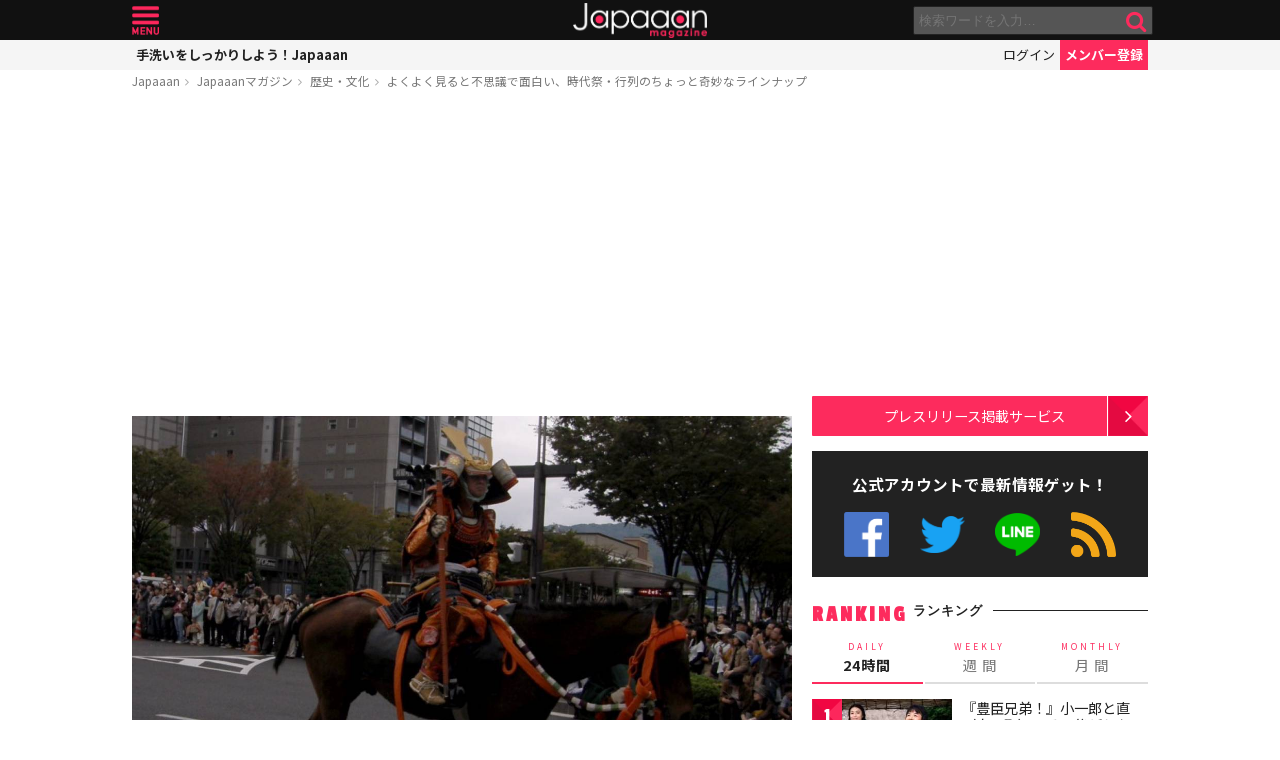

--- FILE ---
content_type: text/html; charset=UTF-8
request_url: https://mag.japaaan.com/ajax_rank?range=monthly
body_size: 3216
content:


<div class="items">

<article class="">
	<b class="rank">1</b>	<a href="https://mag.japaaan.com/archives/261926" title="朝ドラ「ばけばけ」史実でトキとの関係は？松江中の生徒 小谷春夫のモデル、小泉八雲の愛弟子・大谷正信の生涯" class="thumb"><img loading="lazy" width="200" height="121" src="https://mag.japaaan.com/wp-content/uploads/2025/12/IMG_5980_image-200x121.jpg" data-src_="https://mag.japaaan.com/wp-content/uploads/2025/12/IMG_5980_image-200x121.jpg" alt="朝ドラ「ばけばけ」史実でトキとの関係は？松江中の生徒 小谷春夫のモデル、小泉八雲の愛弟子・大谷正信の生涯"></a>
	<div>
	<h2><a href="https://mag.japaaan.com/archives/261926" title="朝ドラ「ばけばけ」史実でトキとの関係は？松江中の生徒 小谷春夫のモデル、小泉八雲の愛弟子・大谷正信の生涯">朝ドラ「ばけばけ」史実でトキとの関係は？松江中の生徒 小谷春夫のモデル、小泉八雲の愛弟子・大谷正信の生涯</a></h2>
	<span class="cat"><a href="https://mag.japaaan.com/" title=""></a></span>
	</div>
</article>

<article class="">
	<b class="rank">2</b>	<a href="https://mag.japaaan.com/archives/263300" title="【べらぼう】最終回に瀬川(小芝風花)登場！？史実での瀬川と鳥山検校のその後と視聴者の声" class="thumb"><img loading="lazy" width="200" height="121" src="https://mag.japaaan.com/wp-content/uploads/2025/12/0b8b843300f0cac24182e101b68db49c-200x121.jpg" data-src_="https://mag.japaaan.com/wp-content/uploads/2025/12/0b8b843300f0cac24182e101b68db49c-200x121.jpg" alt="【べらぼう】最終回に瀬川(小芝風花)登場！？史実での瀬川と鳥山検校のその後と視聴者の声"></a>
	<div>
	<h2><a href="https://mag.japaaan.com/archives/263300" title="【べらぼう】最終回に瀬川(小芝風花)登場！？史実での瀬川と鳥山検校のその後と視聴者の声">【べらぼう】最終回に瀬川(小芝風花)登場！？史実での瀬川と鳥山検校のその後と視聴者の声</a></h2>
	<span class="cat"><a href="https://mag.japaaan.com/" title=""></a></span>
	</div>
</article>

<article class="">
	<b class="rank">3</b>	<a href="https://mag.japaaan.com/archives/265222" title="『豊臣兄弟！』藤吉郎と小一郎の初恋の結末…史実から直(白石聖)と寧々(浜辺美波)の真逆の運命を辿る" class="thumb"><img loading="lazy" width="200" height="121" src="https://mag.japaaan.com/wp-content/uploads/2026/01/1c7d728b51e42040b818a966071b5986-200x121.jpg" data-src_="https://mag.japaaan.com/wp-content/uploads/2026/01/1c7d728b51e42040b818a966071b5986-200x121.jpg" alt="『豊臣兄弟！』藤吉郎と小一郎の初恋の結末…史実から直(白石聖)と寧々(浜辺美波)の真逆の運命を辿る"></a>
	<div>
	<h2><a href="https://mag.japaaan.com/archives/265222" title="『豊臣兄弟！』藤吉郎と小一郎の初恋の結末…史実から直(白石聖)と寧々(浜辺美波)の真逆の運命を辿る">『豊臣兄弟！』藤吉郎と小一郎の初恋の結末…史実から直(白石聖)と寧々(浜辺美波)の真逆の運命を辿る</a></h2>
	<span class="cat"><a href="https://mag.japaaan.com/" title=""></a></span>
	</div>
</article>

<article class="">
	<b class="rank">4</b>	<a href="https://mag.japaaan.com/archives/262738" title="【べらぼう】写楽の絵で後世に…強烈なインパクトを残した“グニャ富”こと中山富三郎(坂口涼太郎)は何者？" class="thumb"><img loading="lazy" width="200" height="121" src="https://mag.japaaan.com/wp-content/uploads/2025/12/c34f46e0a111eaaada7d8901ed9f44f0-200x121.jpg" data-src_="https://mag.japaaan.com/wp-content/uploads/2025/12/c34f46e0a111eaaada7d8901ed9f44f0-200x121.jpg" alt="【べらぼう】写楽の絵で後世に…強烈なインパクトを残した“グニャ富”こと中山富三郎(坂口涼太郎)は何者？"></a>
	<div>
	<h2><a href="https://mag.japaaan.com/archives/262738" title="【べらぼう】写楽の絵で後世に…強烈なインパクトを残した“グニャ富”こと中山富三郎(坂口涼太郎)は何者？">【べらぼう】写楽の絵で後世に…強烈なインパクトを残した“グニャ富”こと中山富三郎(坂口涼太郎)は何者？</a></h2>
	<span class="cat"><a href="https://mag.japaaan.com/" title=""></a></span>
	</div>
</article>

<article class="">
	<b class="rank">5</b>	<a href="https://mag.japaaan.com/archives/261932" title="朝ドラ「ばけばけ」実際に小泉八雲と親交、恋愛関係は？江藤リヨ（北香那）のモデル・籠手田よし子の生涯" class="thumb"><img loading="lazy" width="200" height="121" src="https://mag.japaaan.com/wp-content/uploads/2025/11/IMG_6056_image-200x121.jpg" data-src_="https://mag.japaaan.com/wp-content/uploads/2025/11/IMG_6056_image-200x121.jpg" alt="朝ドラ「ばけばけ」実際に小泉八雲と親交、恋愛関係は？江藤リヨ（北香那）のモデル・籠手田よし子の生涯"></a>
	<div>
	<h2><a href="https://mag.japaaan.com/archives/261932" title="朝ドラ「ばけばけ」実際に小泉八雲と親交、恋愛関係は？江藤リヨ（北香那）のモデル・籠手田よし子の生涯">朝ドラ「ばけばけ」実際に小泉八雲と親交、恋愛関係は？江藤リヨ（北香那）のモデル・籠手田よし子の生涯</a></h2>
	<span class="cat"><a href="https://mag.japaaan.com/" title=""></a></span>
	</div>
</article>

<article class="">
	<b class="rank">6</b>	<a href="https://mag.japaaan.com/archives/262530" title="「べらぼう」歌麿の肩組みにネット歓喜！大崎が毒饅頭を食べた理由、グニャ富とは？史実を元に解説" class="thumb"><img loading="lazy" width="200" height="121" src="https://mag.japaaan.com/wp-content/uploads/2025/12/cf604c648adbc4269a9337bf8e5ad22b-200x121.jpg" data-src_="https://mag.japaaan.com/wp-content/uploads/2025/12/cf604c648adbc4269a9337bf8e5ad22b-200x121.jpg" alt="「べらぼう」歌麿の肩組みにネット歓喜！大崎が毒饅頭を食べた理由、グニャ富とは？史実を元に解説"></a>
	<div>
	<h2><a href="https://mag.japaaan.com/archives/262530" title="「べらぼう」歌麿の肩組みにネット歓喜！大崎が毒饅頭を食べた理由、グニャ富とは？史実を元に解説">「べらぼう」歌麿の肩組みにネット歓喜！大崎が毒饅頭を食べた理由、グニャ富とは？史実を元に解説</a></h2>
	<span class="cat"><a href="https://mag.japaaan.com/" title=""></a></span>
	</div>
</article>

<article class="rank_bottom no7">
	<b class="rank">7</b>	<a href="https://mag.japaaan.com/archives/263990" title="『べらぼう』は終わらない！総集編の放送前に心に残った感動の名場面を振り返る【吉原・遊女編】" class="thumb"><img loading="lazy" width="200" height="121" src="https://mag.japaaan.com/wp-content/uploads/2025/12/04afebb8ac4cf0d923cf184777176ffb-200x121.jpg" data-src_="https://mag.japaaan.com/wp-content/uploads/2025/12/04afebb8ac4cf0d923cf184777176ffb-200x121.jpg" alt="『べらぼう』は終わらない！総集編の放送前に心に残った感動の名場面を振り返る【吉原・遊女編】"></a>
	<div>
	<h2><a href="https://mag.japaaan.com/archives/263990" title="『べらぼう』は終わらない！総集編の放送前に心に残った感動の名場面を振り返る【吉原・遊女編】">『べらぼう』は終わらない！総集編の放送前に心に残った感動の名場面を振り返る【吉原・遊女編】</a></h2>
	<span class="cat"><a href="https://mag.japaaan.com/" title=""></a></span>
	</div>
</article>

<article class="rank_bottom no8">
	<b class="rank">8</b>	<a href="https://mag.japaaan.com/archives/262230" title="徳川幕府、威信失墜の始まり「天保の改革」――水野忠邦の失策と薩摩・長州の成功を比較" class="thumb"><img loading="lazy" width="200" height="121" src="https://mag.japaaan.com/wp-content/uploads/2025/11/ff5835093d4bd456632ffe37943e2bbf-200x121.jpg" data-src_="https://mag.japaaan.com/wp-content/uploads/2025/11/ff5835093d4bd456632ffe37943e2bbf-200x121.jpg" alt="徳川幕府、威信失墜の始まり「天保の改革」――水野忠邦の失策と薩摩・長州の成功を比較"></a>
	<div>
	<h2><a href="https://mag.japaaan.com/archives/262230" title="徳川幕府、威信失墜の始まり「天保の改革」――水野忠邦の失策と薩摩・長州の成功を比較">徳川幕府、威信失墜の始まり「天保の改革」――水野忠邦の失策と薩摩・長州の成功を比較</a></h2>
	<span class="cat"><a href="https://mag.japaaan.com/" title=""></a></span>
	</div>
</article>

<article class="rank_bottom no9">
	<b class="rank">9</b>	<a href="https://mag.japaaan.com/archives/265613" title="『豊臣兄弟！』小一郎と直（白石聖）はその後どうなる？史実ベースで悲劇的末路や二人の子供を考察" class="thumb"><img loading="lazy" width="200" height="121" src="https://mag.japaaan.com/wp-content/uploads/2026/01/640417d587759ef5f7799be548ffe481-200x121.jpg" data-src_="https://mag.japaaan.com/wp-content/uploads/2026/01/640417d587759ef5f7799be548ffe481-200x121.jpg" alt="『豊臣兄弟！』小一郎と直（白石聖）はその後どうなる？史実ベースで悲劇的末路や二人の子供を考察"></a>
	<div>
	<h2><a href="https://mag.japaaan.com/archives/265613" title="『豊臣兄弟！』小一郎と直（白石聖）はその後どうなる？史実ベースで悲劇的末路や二人の子供を考察">『豊臣兄弟！』小一郎と直（白石聖）はその後どうなる？史実ベースで悲劇的末路や二人の子供を考察</a></h2>
	<span class="cat"><a href="https://mag.japaaan.com/" title=""></a></span>
	</div>
</article>

<article class="rank_bottom no10">
	<b class="rank">10</b>	<a href="https://mag.japaaan.com/archives/265136" title="【豊臣兄弟！】で織田信長(小栗旬)を刺客から守った丹羽兵蔵とは？史料『信長公記』に当時の記録が！" class="thumb"><img loading="lazy" width="200" height="121" src="https://mag.japaaan.com/wp-content/uploads/2026/01/3c96fcb90290a2da6773ecabd43d73a6-1-200x121.jpg" data-src_="https://mag.japaaan.com/wp-content/uploads/2026/01/3c96fcb90290a2da6773ecabd43d73a6-1-200x121.jpg" alt="【豊臣兄弟！】で織田信長(小栗旬)を刺客から守った丹羽兵蔵とは？史料『信長公記』に当時の記録が！"></a>
	<div>
	<h2><a href="https://mag.japaaan.com/archives/265136" title="【豊臣兄弟！】で織田信長(小栗旬)を刺客から守った丹羽兵蔵とは？史料『信長公記』に当時の記録が！">【豊臣兄弟！】で織田信長(小栗旬)を刺客から守った丹羽兵蔵とは？史料『信長公記』に当時の記録が！</a></h2>
	<span class="cat"><a href="https://mag.japaaan.com/" title=""></a></span>
	</div>
</article>

<article class="rank_bottom no11">
	<b class="rank">11</b>	<a href="https://mag.japaaan.com/archives/258827" title="朝ドラ「ばけばけ」実は“八雲”の名付け人！松野勘右衛門(小日向文世)のモデル・稲垣万右衛門の激動の生涯" class="thumb"><img loading="lazy" width="200" height="121" src="https://mag.japaaan.com/wp-content/uploads/2025/11/IMG_5785_ima-200x121.jpg" data-src_="https://mag.japaaan.com/wp-content/uploads/2025/11/IMG_5785_ima-200x121.jpg" alt="朝ドラ「ばけばけ」実は“八雲”の名付け人！松野勘右衛門(小日向文世)のモデル・稲垣万右衛門の激動の生涯"></a>
	<div>
	<h2><a href="https://mag.japaaan.com/archives/258827" title="朝ドラ「ばけばけ」実は“八雲”の名付け人！松野勘右衛門(小日向文世)のモデル・稲垣万右衛門の激動の生涯">朝ドラ「ばけばけ」実は“八雲”の名付け人！松野勘右衛門(小日向文世)のモデル・稲垣万右衛門の激動の生涯</a></h2>
	<span class="cat"><a href="https://mag.japaaan.com/" title=""></a></span>
	</div>
</article>

<article class="rank_bottom no12">
	<b class="rank">12</b>	<a href="https://mag.japaaan.com/archives/265248" title="江戸のインフラは先進国レベル！近代化に出遅れたはずの江戸時代、実は産業技術の高さにペリーも驚いていた" class="thumb"><img loading="lazy" width="200" height="121" src="https://mag.japaaan.com/wp-content/uploads/2026/01/koshashin-200x121.jpg" data-src_="https://mag.japaaan.com/wp-content/uploads/2026/01/koshashin-200x121.jpg" alt="江戸のインフラは先進国レベル！近代化に出遅れたはずの江戸時代、実は産業技術の高さにペリーも驚いていた"></a>
	<div>
	<h2><a href="https://mag.japaaan.com/archives/265248" title="江戸のインフラは先進国レベル！近代化に出遅れたはずの江戸時代、実は産業技術の高さにペリーも驚いていた">江戸のインフラは先進国レベル！近代化に出遅れたはずの江戸時代、実は産業技術の高さにペリーも驚いていた</a></h2>
	<span class="cat"><a href="https://mag.japaaan.com/" title=""></a></span>
	</div>
</article>

<article class="rank_bottom no13">
	<b class="rank">13</b>	<a href="https://mag.japaaan.com/archives/264980" title="超人気で完売中だったハローキティ、マイメロディ、クロミのキュートな“木製だるま”が遂に再発売決定！" class="thumb"><img loading="lazy" width="200" height="121" src="https://mag.japaaan.com/wp-content/uploads/2026/01/9129abe9766cd5bb36a3b42f95a338c1-200x121.jpg" data-src_="https://mag.japaaan.com/wp-content/uploads/2026/01/9129abe9766cd5bb36a3b42f95a338c1-200x121.jpg" alt="超人気で完売中だったハローキティ、マイメロディ、クロミのキュートな“木製だるま”が遂に再発売決定！"></a>
	<div>
	<h2><a href="https://mag.japaaan.com/archives/264980" title="超人気で完売中だったハローキティ、マイメロディ、クロミのキュートな“木製だるま”が遂に再発売決定！">超人気で完売中だったハローキティ、マイメロディ、クロミのキュートな“木製だるま”が遂に再発売決定！</a></h2>
	<span class="cat"><a href="https://mag.japaaan.com/" title=""></a></span>
	</div>
</article>

<article class="rank_bottom no14">
	<b class="rank">14</b>	<a href="https://mag.japaaan.com/archives/262758" title="新選組＝“剣豪集団”は誤解！西洋戦術、斬らずに捕縛、近藤勇は政治家…最新研究の成果で見えた実像" class="thumb"><img loading="lazy" width="200" height="121" src="https://mag.japaaan.com/wp-content/uploads/2025/12/Kondo_Isami02-1-200x121.jpg" data-src_="https://mag.japaaan.com/wp-content/uploads/2025/12/Kondo_Isami02-1-200x121.jpg" alt="新選組＝“剣豪集団”は誤解！西洋戦術、斬らずに捕縛、近藤勇は政治家…最新研究の成果で見えた実像"></a>
	<div>
	<h2><a href="https://mag.japaaan.com/archives/262758" title="新選組＝“剣豪集団”は誤解！西洋戦術、斬らずに捕縛、近藤勇は政治家…最新研究の成果で見えた実像">新選組＝“剣豪集団”は誤解！西洋戦術、斬らずに捕縛、近藤勇は政治家…最新研究の成果で見えた実像</a></h2>
	<span class="cat"><a href="https://mag.japaaan.com/" title=""></a></span>
	</div>
</article>

<article class="rank_bottom no15">
	<b class="rank">15</b>	<a href="https://mag.japaaan.com/archives/262221" title="【豊臣兄弟！】に登場か？キャストは？豊臣秀長を支えるも非業の最期を遂げた武将・羽田正親の生涯" class="thumb"><img loading="lazy" width="200" height="121" src="https://mag.japaaan.com/wp-content/uploads/2025/11/e8c78db932af7342727915d01f88bc9c-200x121.jpg" data-src_="https://mag.japaaan.com/wp-content/uploads/2025/11/e8c78db932af7342727915d01f88bc9c-200x121.jpg" alt="【豊臣兄弟！】に登場か？キャストは？豊臣秀長を支えるも非業の最期を遂げた武将・羽田正親の生涯"></a>
	<div>
	<h2><a href="https://mag.japaaan.com/archives/262221" title="【豊臣兄弟！】に登場か？キャストは？豊臣秀長を支えるも非業の最期を遂げた武将・羽田正親の生涯">【豊臣兄弟！】に登場か？キャストは？豊臣秀長を支えるも非業の最期を遂げた武将・羽田正親の生涯</a></h2>
	<span class="cat"><a href="https://mag.japaaan.com/" title=""></a></span>
	</div>
</article>

<article class="rank_bottom no16">
	<b class="rank">16</b>	<a href="https://mag.japaaan.com/archives/262429" title="『べらぼう』蔦重の“初恋の師匠”で最長の相棒！北尾重政の影の功労者ぶりを史実とドラマから探る" class="thumb"><img loading="lazy" width="200" height="121" src="https://mag.japaaan.com/wp-content/uploads/2025/11/kitao-200x121.jpg" data-src_="https://mag.japaaan.com/wp-content/uploads/2025/11/kitao-200x121.jpg" alt="『べらぼう』蔦重の“初恋の師匠”で最長の相棒！北尾重政の影の功労者ぶりを史実とドラマから探る"></a>
	<div>
	<h2><a href="https://mag.japaaan.com/archives/262429" title="『べらぼう』蔦重の“初恋の師匠”で最長の相棒！北尾重政の影の功労者ぶりを史実とドラマから探る">『べらぼう』蔦重の“初恋の師匠”で最長の相棒！北尾重政の影の功労者ぶりを史実とドラマから探る</a></h2>
	<span class="cat"><a href="https://mag.japaaan.com/" title=""></a></span>
	</div>
</article>

<article class="rank_bottom no17">
	<b class="rank">17</b>	<a href="https://mag.japaaan.com/archives/260586" title="幕末「松下村塾」の誤解── 吉田松陰は創設者でもなく、指導期間もわずか、塾生名簿すらなかった" class="thumb"><img loading="lazy" width="200" height="121" src="https://mag.japaaan.com/wp-content/uploads/2025/11/499a23557c13bf363fb0b9af0a3a14aa-200x121.jpg" data-src_="https://mag.japaaan.com/wp-content/uploads/2025/11/499a23557c13bf363fb0b9af0a3a14aa-200x121.jpg" alt="幕末「松下村塾」の誤解── 吉田松陰は創設者でもなく、指導期間もわずか、塾生名簿すらなかった"></a>
	<div>
	<h2><a href="https://mag.japaaan.com/archives/260586" title="幕末「松下村塾」の誤解── 吉田松陰は創設者でもなく、指導期間もわずか、塾生名簿すらなかった">幕末「松下村塾」の誤解── 吉田松陰は創設者でもなく、指導期間もわずか、塾生名簿すらなかった</a></h2>
	<span class="cat"><a href="https://mag.japaaan.com/" title=""></a></span>
	</div>
</article>

<article class="rank_bottom no18">
	<b class="rank">18</b>	<a href="https://mag.japaaan.com/archives/261645" title="『べらぼう』胸熱すぎる展開！七つ星の龍アベンジャーズ爆誕…そして謎の写楽が明らかに？【後編】" class="thumb"><img loading="lazy" width="200" height="121" src="https://mag.japaaan.com/wp-content/uploads/2025/11/2-2-200x121.jpg" data-src_="https://mag.japaaan.com/wp-content/uploads/2025/11/2-2-200x121.jpg" alt="『べらぼう』胸熱すぎる展開！七つ星の龍アベンジャーズ爆誕…そして謎の写楽が明らかに？【後編】"></a>
	<div>
	<h2><a href="https://mag.japaaan.com/archives/261645" title="『べらぼう』胸熱すぎる展開！七つ星の龍アベンジャーズ爆誕…そして謎の写楽が明らかに？【後編】">『べらぼう』胸熱すぎる展開！七つ星の龍アベンジャーズ爆誕…そして謎の写楽が明らかに？【後編】</a></h2>
	<span class="cat"><a href="https://mag.japaaan.com/" title=""></a></span>
	</div>
</article>

<article class="rank_bottom no19">
	<b class="rank">19</b>	<a href="https://mag.japaaan.com/archives/262964" title="『べらぼう』残りわずか２話！もう一度逢いたい蔦重のソウルメイト瀬川(小芝風花)、涙腺崩壊の名場面10選【前編】" class="thumb"><img loading="lazy" width="200" height="121" src="https://mag.japaaan.com/wp-content/uploads/2025/12/7ac04dc3dbbde81e730193e5e4e1e011-1-200x121.jpg" data-src_="https://mag.japaaan.com/wp-content/uploads/2025/12/7ac04dc3dbbde81e730193e5e4e1e011-1-200x121.jpg" alt="『べらぼう』残りわずか２話！もう一度逢いたい蔦重のソウルメイト瀬川(小芝風花)、涙腺崩壊の名場面10選【前編】"></a>
	<div>
	<h2><a href="https://mag.japaaan.com/archives/262964" title="『べらぼう』残りわずか２話！もう一度逢いたい蔦重のソウルメイト瀬川(小芝風花)、涙腺崩壊の名場面10選【前編】">『べらぼう』残りわずか２話！もう一度逢いたい蔦重のソウルメイト瀬川(小芝風花)、涙腺崩壊の名場面10選【前編】</a></h2>
	<span class="cat"><a href="https://mag.japaaan.com/" title=""></a></span>
	</div>
</article>

<article class="rank_bottom no20">
	<b class="rank">20</b>	<a href="https://mag.japaaan.com/archives/262991" title="『べらぼう』大河史上に残る“おさらばえ”…もう一度逢いたい瀬川(小芝風花)、涙腺崩壊の名場面10選【後編】" class="thumb"><img loading="lazy" width="200" height="121" src="https://mag.japaaan.com/wp-content/uploads/2025/12/474755cef3c301e5a7a8cb0c07738718-200x121.jpg" data-src_="https://mag.japaaan.com/wp-content/uploads/2025/12/474755cef3c301e5a7a8cb0c07738718-200x121.jpg" alt="『べらぼう』大河史上に残る“おさらばえ”…もう一度逢いたい瀬川(小芝風花)、涙腺崩壊の名場面10選【後編】"></a>
	<div>
	<h2><a href="https://mag.japaaan.com/archives/262991" title="『べらぼう』大河史上に残る“おさらばえ”…もう一度逢いたい瀬川(小芝風花)、涙腺崩壊の名場面10選【後編】">『べらぼう』大河史上に残る“おさらばえ”…もう一度逢いたい瀬川(小芝風花)、涙腺崩壊の名場面10選【後編】</a></h2>
	<span class="cat"><a href="https://mag.japaaan.com/" title=""></a></span>
	</div>
</article>
</div>


--- FILE ---
content_type: text/html; charset=utf-8
request_url: https://www.google.com/recaptcha/api2/aframe
body_size: 265
content:
<!DOCTYPE HTML><html><head><meta http-equiv="content-type" content="text/html; charset=UTF-8"></head><body><script nonce="3JTe_rr0fOOjcyl2aQJgdQ">/** Anti-fraud and anti-abuse applications only. See google.com/recaptcha */ try{var clients={'sodar':'https://pagead2.googlesyndication.com/pagead/sodar?'};window.addEventListener("message",function(a){try{if(a.source===window.parent){var b=JSON.parse(a.data);var c=clients[b['id']];if(c){var d=document.createElement('img');d.src=c+b['params']+'&rc='+(localStorage.getItem("rc::a")?sessionStorage.getItem("rc::b"):"");window.document.body.appendChild(d);sessionStorage.setItem("rc::e",parseInt(sessionStorage.getItem("rc::e")||0)+1);localStorage.setItem("rc::h",'1768680694336');}}}catch(b){}});window.parent.postMessage("_grecaptcha_ready", "*");}catch(b){}</script></body></html>